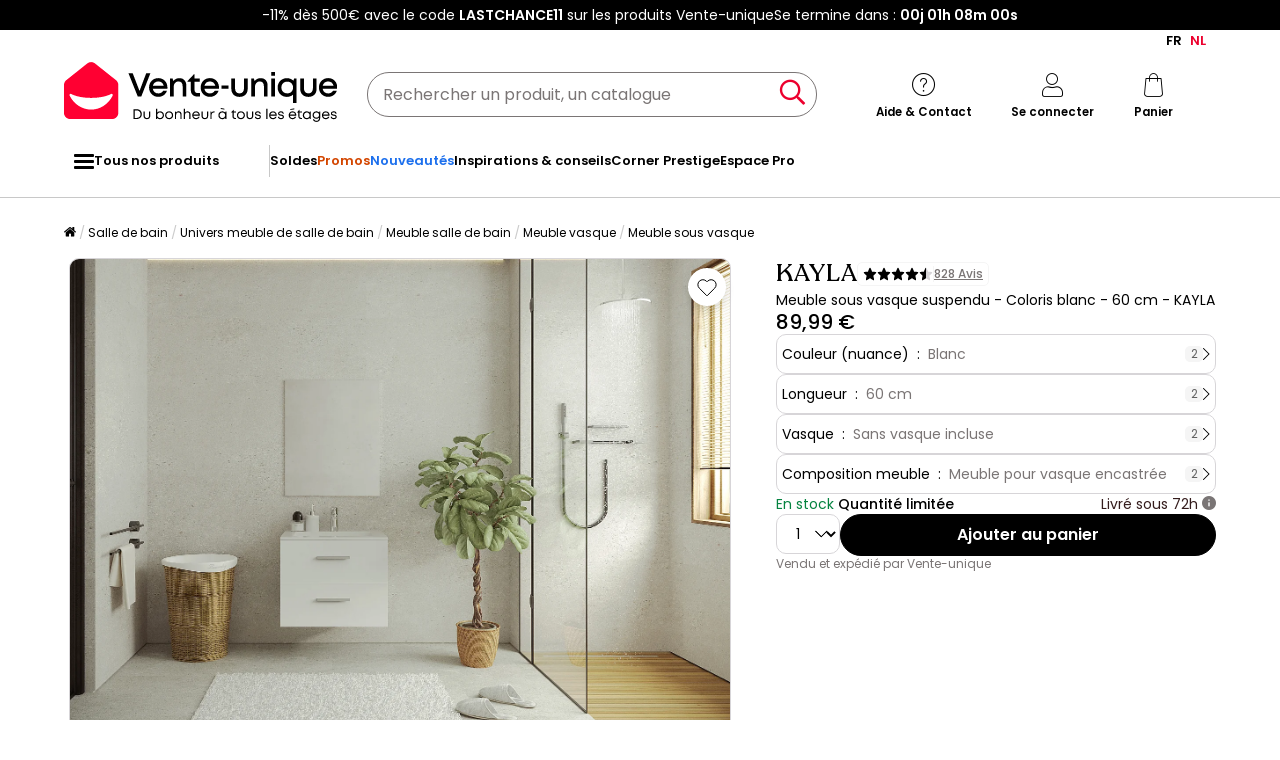

--- FILE ---
content_type: text/html; charset=utf-8
request_url: https://www.google.com/recaptcha/api2/anchor?ar=1&k=6LeKhU4pAAAAADKrUjV2u5pRv2dbHidBEDMej4b2&co=aHR0cHM6Ly9mci52ZW50ZS11bmlxdWUuYmU6NDQz&hl=en&v=PoyoqOPhxBO7pBk68S4YbpHZ&size=invisible&anchor-ms=20000&execute-ms=30000&cb=teg11uo5u6id
body_size: 48624
content:
<!DOCTYPE HTML><html dir="ltr" lang="en"><head><meta http-equiv="Content-Type" content="text/html; charset=UTF-8">
<meta http-equiv="X-UA-Compatible" content="IE=edge">
<title>reCAPTCHA</title>
<style type="text/css">
/* cyrillic-ext */
@font-face {
  font-family: 'Roboto';
  font-style: normal;
  font-weight: 400;
  font-stretch: 100%;
  src: url(//fonts.gstatic.com/s/roboto/v48/KFO7CnqEu92Fr1ME7kSn66aGLdTylUAMa3GUBHMdazTgWw.woff2) format('woff2');
  unicode-range: U+0460-052F, U+1C80-1C8A, U+20B4, U+2DE0-2DFF, U+A640-A69F, U+FE2E-FE2F;
}
/* cyrillic */
@font-face {
  font-family: 'Roboto';
  font-style: normal;
  font-weight: 400;
  font-stretch: 100%;
  src: url(//fonts.gstatic.com/s/roboto/v48/KFO7CnqEu92Fr1ME7kSn66aGLdTylUAMa3iUBHMdazTgWw.woff2) format('woff2');
  unicode-range: U+0301, U+0400-045F, U+0490-0491, U+04B0-04B1, U+2116;
}
/* greek-ext */
@font-face {
  font-family: 'Roboto';
  font-style: normal;
  font-weight: 400;
  font-stretch: 100%;
  src: url(//fonts.gstatic.com/s/roboto/v48/KFO7CnqEu92Fr1ME7kSn66aGLdTylUAMa3CUBHMdazTgWw.woff2) format('woff2');
  unicode-range: U+1F00-1FFF;
}
/* greek */
@font-face {
  font-family: 'Roboto';
  font-style: normal;
  font-weight: 400;
  font-stretch: 100%;
  src: url(//fonts.gstatic.com/s/roboto/v48/KFO7CnqEu92Fr1ME7kSn66aGLdTylUAMa3-UBHMdazTgWw.woff2) format('woff2');
  unicode-range: U+0370-0377, U+037A-037F, U+0384-038A, U+038C, U+038E-03A1, U+03A3-03FF;
}
/* math */
@font-face {
  font-family: 'Roboto';
  font-style: normal;
  font-weight: 400;
  font-stretch: 100%;
  src: url(//fonts.gstatic.com/s/roboto/v48/KFO7CnqEu92Fr1ME7kSn66aGLdTylUAMawCUBHMdazTgWw.woff2) format('woff2');
  unicode-range: U+0302-0303, U+0305, U+0307-0308, U+0310, U+0312, U+0315, U+031A, U+0326-0327, U+032C, U+032F-0330, U+0332-0333, U+0338, U+033A, U+0346, U+034D, U+0391-03A1, U+03A3-03A9, U+03B1-03C9, U+03D1, U+03D5-03D6, U+03F0-03F1, U+03F4-03F5, U+2016-2017, U+2034-2038, U+203C, U+2040, U+2043, U+2047, U+2050, U+2057, U+205F, U+2070-2071, U+2074-208E, U+2090-209C, U+20D0-20DC, U+20E1, U+20E5-20EF, U+2100-2112, U+2114-2115, U+2117-2121, U+2123-214F, U+2190, U+2192, U+2194-21AE, U+21B0-21E5, U+21F1-21F2, U+21F4-2211, U+2213-2214, U+2216-22FF, U+2308-230B, U+2310, U+2319, U+231C-2321, U+2336-237A, U+237C, U+2395, U+239B-23B7, U+23D0, U+23DC-23E1, U+2474-2475, U+25AF, U+25B3, U+25B7, U+25BD, U+25C1, U+25CA, U+25CC, U+25FB, U+266D-266F, U+27C0-27FF, U+2900-2AFF, U+2B0E-2B11, U+2B30-2B4C, U+2BFE, U+3030, U+FF5B, U+FF5D, U+1D400-1D7FF, U+1EE00-1EEFF;
}
/* symbols */
@font-face {
  font-family: 'Roboto';
  font-style: normal;
  font-weight: 400;
  font-stretch: 100%;
  src: url(//fonts.gstatic.com/s/roboto/v48/KFO7CnqEu92Fr1ME7kSn66aGLdTylUAMaxKUBHMdazTgWw.woff2) format('woff2');
  unicode-range: U+0001-000C, U+000E-001F, U+007F-009F, U+20DD-20E0, U+20E2-20E4, U+2150-218F, U+2190, U+2192, U+2194-2199, U+21AF, U+21E6-21F0, U+21F3, U+2218-2219, U+2299, U+22C4-22C6, U+2300-243F, U+2440-244A, U+2460-24FF, U+25A0-27BF, U+2800-28FF, U+2921-2922, U+2981, U+29BF, U+29EB, U+2B00-2BFF, U+4DC0-4DFF, U+FFF9-FFFB, U+10140-1018E, U+10190-1019C, U+101A0, U+101D0-101FD, U+102E0-102FB, U+10E60-10E7E, U+1D2C0-1D2D3, U+1D2E0-1D37F, U+1F000-1F0FF, U+1F100-1F1AD, U+1F1E6-1F1FF, U+1F30D-1F30F, U+1F315, U+1F31C, U+1F31E, U+1F320-1F32C, U+1F336, U+1F378, U+1F37D, U+1F382, U+1F393-1F39F, U+1F3A7-1F3A8, U+1F3AC-1F3AF, U+1F3C2, U+1F3C4-1F3C6, U+1F3CA-1F3CE, U+1F3D4-1F3E0, U+1F3ED, U+1F3F1-1F3F3, U+1F3F5-1F3F7, U+1F408, U+1F415, U+1F41F, U+1F426, U+1F43F, U+1F441-1F442, U+1F444, U+1F446-1F449, U+1F44C-1F44E, U+1F453, U+1F46A, U+1F47D, U+1F4A3, U+1F4B0, U+1F4B3, U+1F4B9, U+1F4BB, U+1F4BF, U+1F4C8-1F4CB, U+1F4D6, U+1F4DA, U+1F4DF, U+1F4E3-1F4E6, U+1F4EA-1F4ED, U+1F4F7, U+1F4F9-1F4FB, U+1F4FD-1F4FE, U+1F503, U+1F507-1F50B, U+1F50D, U+1F512-1F513, U+1F53E-1F54A, U+1F54F-1F5FA, U+1F610, U+1F650-1F67F, U+1F687, U+1F68D, U+1F691, U+1F694, U+1F698, U+1F6AD, U+1F6B2, U+1F6B9-1F6BA, U+1F6BC, U+1F6C6-1F6CF, U+1F6D3-1F6D7, U+1F6E0-1F6EA, U+1F6F0-1F6F3, U+1F6F7-1F6FC, U+1F700-1F7FF, U+1F800-1F80B, U+1F810-1F847, U+1F850-1F859, U+1F860-1F887, U+1F890-1F8AD, U+1F8B0-1F8BB, U+1F8C0-1F8C1, U+1F900-1F90B, U+1F93B, U+1F946, U+1F984, U+1F996, U+1F9E9, U+1FA00-1FA6F, U+1FA70-1FA7C, U+1FA80-1FA89, U+1FA8F-1FAC6, U+1FACE-1FADC, U+1FADF-1FAE9, U+1FAF0-1FAF8, U+1FB00-1FBFF;
}
/* vietnamese */
@font-face {
  font-family: 'Roboto';
  font-style: normal;
  font-weight: 400;
  font-stretch: 100%;
  src: url(//fonts.gstatic.com/s/roboto/v48/KFO7CnqEu92Fr1ME7kSn66aGLdTylUAMa3OUBHMdazTgWw.woff2) format('woff2');
  unicode-range: U+0102-0103, U+0110-0111, U+0128-0129, U+0168-0169, U+01A0-01A1, U+01AF-01B0, U+0300-0301, U+0303-0304, U+0308-0309, U+0323, U+0329, U+1EA0-1EF9, U+20AB;
}
/* latin-ext */
@font-face {
  font-family: 'Roboto';
  font-style: normal;
  font-weight: 400;
  font-stretch: 100%;
  src: url(//fonts.gstatic.com/s/roboto/v48/KFO7CnqEu92Fr1ME7kSn66aGLdTylUAMa3KUBHMdazTgWw.woff2) format('woff2');
  unicode-range: U+0100-02BA, U+02BD-02C5, U+02C7-02CC, U+02CE-02D7, U+02DD-02FF, U+0304, U+0308, U+0329, U+1D00-1DBF, U+1E00-1E9F, U+1EF2-1EFF, U+2020, U+20A0-20AB, U+20AD-20C0, U+2113, U+2C60-2C7F, U+A720-A7FF;
}
/* latin */
@font-face {
  font-family: 'Roboto';
  font-style: normal;
  font-weight: 400;
  font-stretch: 100%;
  src: url(//fonts.gstatic.com/s/roboto/v48/KFO7CnqEu92Fr1ME7kSn66aGLdTylUAMa3yUBHMdazQ.woff2) format('woff2');
  unicode-range: U+0000-00FF, U+0131, U+0152-0153, U+02BB-02BC, U+02C6, U+02DA, U+02DC, U+0304, U+0308, U+0329, U+2000-206F, U+20AC, U+2122, U+2191, U+2193, U+2212, U+2215, U+FEFF, U+FFFD;
}
/* cyrillic-ext */
@font-face {
  font-family: 'Roboto';
  font-style: normal;
  font-weight: 500;
  font-stretch: 100%;
  src: url(//fonts.gstatic.com/s/roboto/v48/KFO7CnqEu92Fr1ME7kSn66aGLdTylUAMa3GUBHMdazTgWw.woff2) format('woff2');
  unicode-range: U+0460-052F, U+1C80-1C8A, U+20B4, U+2DE0-2DFF, U+A640-A69F, U+FE2E-FE2F;
}
/* cyrillic */
@font-face {
  font-family: 'Roboto';
  font-style: normal;
  font-weight: 500;
  font-stretch: 100%;
  src: url(//fonts.gstatic.com/s/roboto/v48/KFO7CnqEu92Fr1ME7kSn66aGLdTylUAMa3iUBHMdazTgWw.woff2) format('woff2');
  unicode-range: U+0301, U+0400-045F, U+0490-0491, U+04B0-04B1, U+2116;
}
/* greek-ext */
@font-face {
  font-family: 'Roboto';
  font-style: normal;
  font-weight: 500;
  font-stretch: 100%;
  src: url(//fonts.gstatic.com/s/roboto/v48/KFO7CnqEu92Fr1ME7kSn66aGLdTylUAMa3CUBHMdazTgWw.woff2) format('woff2');
  unicode-range: U+1F00-1FFF;
}
/* greek */
@font-face {
  font-family: 'Roboto';
  font-style: normal;
  font-weight: 500;
  font-stretch: 100%;
  src: url(//fonts.gstatic.com/s/roboto/v48/KFO7CnqEu92Fr1ME7kSn66aGLdTylUAMa3-UBHMdazTgWw.woff2) format('woff2');
  unicode-range: U+0370-0377, U+037A-037F, U+0384-038A, U+038C, U+038E-03A1, U+03A3-03FF;
}
/* math */
@font-face {
  font-family: 'Roboto';
  font-style: normal;
  font-weight: 500;
  font-stretch: 100%;
  src: url(//fonts.gstatic.com/s/roboto/v48/KFO7CnqEu92Fr1ME7kSn66aGLdTylUAMawCUBHMdazTgWw.woff2) format('woff2');
  unicode-range: U+0302-0303, U+0305, U+0307-0308, U+0310, U+0312, U+0315, U+031A, U+0326-0327, U+032C, U+032F-0330, U+0332-0333, U+0338, U+033A, U+0346, U+034D, U+0391-03A1, U+03A3-03A9, U+03B1-03C9, U+03D1, U+03D5-03D6, U+03F0-03F1, U+03F4-03F5, U+2016-2017, U+2034-2038, U+203C, U+2040, U+2043, U+2047, U+2050, U+2057, U+205F, U+2070-2071, U+2074-208E, U+2090-209C, U+20D0-20DC, U+20E1, U+20E5-20EF, U+2100-2112, U+2114-2115, U+2117-2121, U+2123-214F, U+2190, U+2192, U+2194-21AE, U+21B0-21E5, U+21F1-21F2, U+21F4-2211, U+2213-2214, U+2216-22FF, U+2308-230B, U+2310, U+2319, U+231C-2321, U+2336-237A, U+237C, U+2395, U+239B-23B7, U+23D0, U+23DC-23E1, U+2474-2475, U+25AF, U+25B3, U+25B7, U+25BD, U+25C1, U+25CA, U+25CC, U+25FB, U+266D-266F, U+27C0-27FF, U+2900-2AFF, U+2B0E-2B11, U+2B30-2B4C, U+2BFE, U+3030, U+FF5B, U+FF5D, U+1D400-1D7FF, U+1EE00-1EEFF;
}
/* symbols */
@font-face {
  font-family: 'Roboto';
  font-style: normal;
  font-weight: 500;
  font-stretch: 100%;
  src: url(//fonts.gstatic.com/s/roboto/v48/KFO7CnqEu92Fr1ME7kSn66aGLdTylUAMaxKUBHMdazTgWw.woff2) format('woff2');
  unicode-range: U+0001-000C, U+000E-001F, U+007F-009F, U+20DD-20E0, U+20E2-20E4, U+2150-218F, U+2190, U+2192, U+2194-2199, U+21AF, U+21E6-21F0, U+21F3, U+2218-2219, U+2299, U+22C4-22C6, U+2300-243F, U+2440-244A, U+2460-24FF, U+25A0-27BF, U+2800-28FF, U+2921-2922, U+2981, U+29BF, U+29EB, U+2B00-2BFF, U+4DC0-4DFF, U+FFF9-FFFB, U+10140-1018E, U+10190-1019C, U+101A0, U+101D0-101FD, U+102E0-102FB, U+10E60-10E7E, U+1D2C0-1D2D3, U+1D2E0-1D37F, U+1F000-1F0FF, U+1F100-1F1AD, U+1F1E6-1F1FF, U+1F30D-1F30F, U+1F315, U+1F31C, U+1F31E, U+1F320-1F32C, U+1F336, U+1F378, U+1F37D, U+1F382, U+1F393-1F39F, U+1F3A7-1F3A8, U+1F3AC-1F3AF, U+1F3C2, U+1F3C4-1F3C6, U+1F3CA-1F3CE, U+1F3D4-1F3E0, U+1F3ED, U+1F3F1-1F3F3, U+1F3F5-1F3F7, U+1F408, U+1F415, U+1F41F, U+1F426, U+1F43F, U+1F441-1F442, U+1F444, U+1F446-1F449, U+1F44C-1F44E, U+1F453, U+1F46A, U+1F47D, U+1F4A3, U+1F4B0, U+1F4B3, U+1F4B9, U+1F4BB, U+1F4BF, U+1F4C8-1F4CB, U+1F4D6, U+1F4DA, U+1F4DF, U+1F4E3-1F4E6, U+1F4EA-1F4ED, U+1F4F7, U+1F4F9-1F4FB, U+1F4FD-1F4FE, U+1F503, U+1F507-1F50B, U+1F50D, U+1F512-1F513, U+1F53E-1F54A, U+1F54F-1F5FA, U+1F610, U+1F650-1F67F, U+1F687, U+1F68D, U+1F691, U+1F694, U+1F698, U+1F6AD, U+1F6B2, U+1F6B9-1F6BA, U+1F6BC, U+1F6C6-1F6CF, U+1F6D3-1F6D7, U+1F6E0-1F6EA, U+1F6F0-1F6F3, U+1F6F7-1F6FC, U+1F700-1F7FF, U+1F800-1F80B, U+1F810-1F847, U+1F850-1F859, U+1F860-1F887, U+1F890-1F8AD, U+1F8B0-1F8BB, U+1F8C0-1F8C1, U+1F900-1F90B, U+1F93B, U+1F946, U+1F984, U+1F996, U+1F9E9, U+1FA00-1FA6F, U+1FA70-1FA7C, U+1FA80-1FA89, U+1FA8F-1FAC6, U+1FACE-1FADC, U+1FADF-1FAE9, U+1FAF0-1FAF8, U+1FB00-1FBFF;
}
/* vietnamese */
@font-face {
  font-family: 'Roboto';
  font-style: normal;
  font-weight: 500;
  font-stretch: 100%;
  src: url(//fonts.gstatic.com/s/roboto/v48/KFO7CnqEu92Fr1ME7kSn66aGLdTylUAMa3OUBHMdazTgWw.woff2) format('woff2');
  unicode-range: U+0102-0103, U+0110-0111, U+0128-0129, U+0168-0169, U+01A0-01A1, U+01AF-01B0, U+0300-0301, U+0303-0304, U+0308-0309, U+0323, U+0329, U+1EA0-1EF9, U+20AB;
}
/* latin-ext */
@font-face {
  font-family: 'Roboto';
  font-style: normal;
  font-weight: 500;
  font-stretch: 100%;
  src: url(//fonts.gstatic.com/s/roboto/v48/KFO7CnqEu92Fr1ME7kSn66aGLdTylUAMa3KUBHMdazTgWw.woff2) format('woff2');
  unicode-range: U+0100-02BA, U+02BD-02C5, U+02C7-02CC, U+02CE-02D7, U+02DD-02FF, U+0304, U+0308, U+0329, U+1D00-1DBF, U+1E00-1E9F, U+1EF2-1EFF, U+2020, U+20A0-20AB, U+20AD-20C0, U+2113, U+2C60-2C7F, U+A720-A7FF;
}
/* latin */
@font-face {
  font-family: 'Roboto';
  font-style: normal;
  font-weight: 500;
  font-stretch: 100%;
  src: url(//fonts.gstatic.com/s/roboto/v48/KFO7CnqEu92Fr1ME7kSn66aGLdTylUAMa3yUBHMdazQ.woff2) format('woff2');
  unicode-range: U+0000-00FF, U+0131, U+0152-0153, U+02BB-02BC, U+02C6, U+02DA, U+02DC, U+0304, U+0308, U+0329, U+2000-206F, U+20AC, U+2122, U+2191, U+2193, U+2212, U+2215, U+FEFF, U+FFFD;
}
/* cyrillic-ext */
@font-face {
  font-family: 'Roboto';
  font-style: normal;
  font-weight: 900;
  font-stretch: 100%;
  src: url(//fonts.gstatic.com/s/roboto/v48/KFO7CnqEu92Fr1ME7kSn66aGLdTylUAMa3GUBHMdazTgWw.woff2) format('woff2');
  unicode-range: U+0460-052F, U+1C80-1C8A, U+20B4, U+2DE0-2DFF, U+A640-A69F, U+FE2E-FE2F;
}
/* cyrillic */
@font-face {
  font-family: 'Roboto';
  font-style: normal;
  font-weight: 900;
  font-stretch: 100%;
  src: url(//fonts.gstatic.com/s/roboto/v48/KFO7CnqEu92Fr1ME7kSn66aGLdTylUAMa3iUBHMdazTgWw.woff2) format('woff2');
  unicode-range: U+0301, U+0400-045F, U+0490-0491, U+04B0-04B1, U+2116;
}
/* greek-ext */
@font-face {
  font-family: 'Roboto';
  font-style: normal;
  font-weight: 900;
  font-stretch: 100%;
  src: url(//fonts.gstatic.com/s/roboto/v48/KFO7CnqEu92Fr1ME7kSn66aGLdTylUAMa3CUBHMdazTgWw.woff2) format('woff2');
  unicode-range: U+1F00-1FFF;
}
/* greek */
@font-face {
  font-family: 'Roboto';
  font-style: normal;
  font-weight: 900;
  font-stretch: 100%;
  src: url(//fonts.gstatic.com/s/roboto/v48/KFO7CnqEu92Fr1ME7kSn66aGLdTylUAMa3-UBHMdazTgWw.woff2) format('woff2');
  unicode-range: U+0370-0377, U+037A-037F, U+0384-038A, U+038C, U+038E-03A1, U+03A3-03FF;
}
/* math */
@font-face {
  font-family: 'Roboto';
  font-style: normal;
  font-weight: 900;
  font-stretch: 100%;
  src: url(//fonts.gstatic.com/s/roboto/v48/KFO7CnqEu92Fr1ME7kSn66aGLdTylUAMawCUBHMdazTgWw.woff2) format('woff2');
  unicode-range: U+0302-0303, U+0305, U+0307-0308, U+0310, U+0312, U+0315, U+031A, U+0326-0327, U+032C, U+032F-0330, U+0332-0333, U+0338, U+033A, U+0346, U+034D, U+0391-03A1, U+03A3-03A9, U+03B1-03C9, U+03D1, U+03D5-03D6, U+03F0-03F1, U+03F4-03F5, U+2016-2017, U+2034-2038, U+203C, U+2040, U+2043, U+2047, U+2050, U+2057, U+205F, U+2070-2071, U+2074-208E, U+2090-209C, U+20D0-20DC, U+20E1, U+20E5-20EF, U+2100-2112, U+2114-2115, U+2117-2121, U+2123-214F, U+2190, U+2192, U+2194-21AE, U+21B0-21E5, U+21F1-21F2, U+21F4-2211, U+2213-2214, U+2216-22FF, U+2308-230B, U+2310, U+2319, U+231C-2321, U+2336-237A, U+237C, U+2395, U+239B-23B7, U+23D0, U+23DC-23E1, U+2474-2475, U+25AF, U+25B3, U+25B7, U+25BD, U+25C1, U+25CA, U+25CC, U+25FB, U+266D-266F, U+27C0-27FF, U+2900-2AFF, U+2B0E-2B11, U+2B30-2B4C, U+2BFE, U+3030, U+FF5B, U+FF5D, U+1D400-1D7FF, U+1EE00-1EEFF;
}
/* symbols */
@font-face {
  font-family: 'Roboto';
  font-style: normal;
  font-weight: 900;
  font-stretch: 100%;
  src: url(//fonts.gstatic.com/s/roboto/v48/KFO7CnqEu92Fr1ME7kSn66aGLdTylUAMaxKUBHMdazTgWw.woff2) format('woff2');
  unicode-range: U+0001-000C, U+000E-001F, U+007F-009F, U+20DD-20E0, U+20E2-20E4, U+2150-218F, U+2190, U+2192, U+2194-2199, U+21AF, U+21E6-21F0, U+21F3, U+2218-2219, U+2299, U+22C4-22C6, U+2300-243F, U+2440-244A, U+2460-24FF, U+25A0-27BF, U+2800-28FF, U+2921-2922, U+2981, U+29BF, U+29EB, U+2B00-2BFF, U+4DC0-4DFF, U+FFF9-FFFB, U+10140-1018E, U+10190-1019C, U+101A0, U+101D0-101FD, U+102E0-102FB, U+10E60-10E7E, U+1D2C0-1D2D3, U+1D2E0-1D37F, U+1F000-1F0FF, U+1F100-1F1AD, U+1F1E6-1F1FF, U+1F30D-1F30F, U+1F315, U+1F31C, U+1F31E, U+1F320-1F32C, U+1F336, U+1F378, U+1F37D, U+1F382, U+1F393-1F39F, U+1F3A7-1F3A8, U+1F3AC-1F3AF, U+1F3C2, U+1F3C4-1F3C6, U+1F3CA-1F3CE, U+1F3D4-1F3E0, U+1F3ED, U+1F3F1-1F3F3, U+1F3F5-1F3F7, U+1F408, U+1F415, U+1F41F, U+1F426, U+1F43F, U+1F441-1F442, U+1F444, U+1F446-1F449, U+1F44C-1F44E, U+1F453, U+1F46A, U+1F47D, U+1F4A3, U+1F4B0, U+1F4B3, U+1F4B9, U+1F4BB, U+1F4BF, U+1F4C8-1F4CB, U+1F4D6, U+1F4DA, U+1F4DF, U+1F4E3-1F4E6, U+1F4EA-1F4ED, U+1F4F7, U+1F4F9-1F4FB, U+1F4FD-1F4FE, U+1F503, U+1F507-1F50B, U+1F50D, U+1F512-1F513, U+1F53E-1F54A, U+1F54F-1F5FA, U+1F610, U+1F650-1F67F, U+1F687, U+1F68D, U+1F691, U+1F694, U+1F698, U+1F6AD, U+1F6B2, U+1F6B9-1F6BA, U+1F6BC, U+1F6C6-1F6CF, U+1F6D3-1F6D7, U+1F6E0-1F6EA, U+1F6F0-1F6F3, U+1F6F7-1F6FC, U+1F700-1F7FF, U+1F800-1F80B, U+1F810-1F847, U+1F850-1F859, U+1F860-1F887, U+1F890-1F8AD, U+1F8B0-1F8BB, U+1F8C0-1F8C1, U+1F900-1F90B, U+1F93B, U+1F946, U+1F984, U+1F996, U+1F9E9, U+1FA00-1FA6F, U+1FA70-1FA7C, U+1FA80-1FA89, U+1FA8F-1FAC6, U+1FACE-1FADC, U+1FADF-1FAE9, U+1FAF0-1FAF8, U+1FB00-1FBFF;
}
/* vietnamese */
@font-face {
  font-family: 'Roboto';
  font-style: normal;
  font-weight: 900;
  font-stretch: 100%;
  src: url(//fonts.gstatic.com/s/roboto/v48/KFO7CnqEu92Fr1ME7kSn66aGLdTylUAMa3OUBHMdazTgWw.woff2) format('woff2');
  unicode-range: U+0102-0103, U+0110-0111, U+0128-0129, U+0168-0169, U+01A0-01A1, U+01AF-01B0, U+0300-0301, U+0303-0304, U+0308-0309, U+0323, U+0329, U+1EA0-1EF9, U+20AB;
}
/* latin-ext */
@font-face {
  font-family: 'Roboto';
  font-style: normal;
  font-weight: 900;
  font-stretch: 100%;
  src: url(//fonts.gstatic.com/s/roboto/v48/KFO7CnqEu92Fr1ME7kSn66aGLdTylUAMa3KUBHMdazTgWw.woff2) format('woff2');
  unicode-range: U+0100-02BA, U+02BD-02C5, U+02C7-02CC, U+02CE-02D7, U+02DD-02FF, U+0304, U+0308, U+0329, U+1D00-1DBF, U+1E00-1E9F, U+1EF2-1EFF, U+2020, U+20A0-20AB, U+20AD-20C0, U+2113, U+2C60-2C7F, U+A720-A7FF;
}
/* latin */
@font-face {
  font-family: 'Roboto';
  font-style: normal;
  font-weight: 900;
  font-stretch: 100%;
  src: url(//fonts.gstatic.com/s/roboto/v48/KFO7CnqEu92Fr1ME7kSn66aGLdTylUAMa3yUBHMdazQ.woff2) format('woff2');
  unicode-range: U+0000-00FF, U+0131, U+0152-0153, U+02BB-02BC, U+02C6, U+02DA, U+02DC, U+0304, U+0308, U+0329, U+2000-206F, U+20AC, U+2122, U+2191, U+2193, U+2212, U+2215, U+FEFF, U+FFFD;
}

</style>
<link rel="stylesheet" type="text/css" href="https://www.gstatic.com/recaptcha/releases/PoyoqOPhxBO7pBk68S4YbpHZ/styles__ltr.css">
<script nonce="33F6kOU2TXun3uGGKrRXeg" type="text/javascript">window['__recaptcha_api'] = 'https://www.google.com/recaptcha/api2/';</script>
<script type="text/javascript" src="https://www.gstatic.com/recaptcha/releases/PoyoqOPhxBO7pBk68S4YbpHZ/recaptcha__en.js" nonce="33F6kOU2TXun3uGGKrRXeg">
      
    </script></head>
<body><div id="rc-anchor-alert" class="rc-anchor-alert"></div>
<input type="hidden" id="recaptcha-token" value="[base64]">
<script type="text/javascript" nonce="33F6kOU2TXun3uGGKrRXeg">
      recaptcha.anchor.Main.init("[\x22ainput\x22,[\x22bgdata\x22,\x22\x22,\[base64]/[base64]/[base64]/[base64]/[base64]/UltsKytdPUU6KEU8MjA0OD9SW2wrK109RT4+NnwxOTI6KChFJjY0NTEyKT09NTUyOTYmJk0rMTxjLmxlbmd0aCYmKGMuY2hhckNvZGVBdChNKzEpJjY0NTEyKT09NTYzMjA/[base64]/[base64]/[base64]/[base64]/[base64]/[base64]/[base64]\x22,\[base64]\\u003d\x22,\[base64]/wpZzwqxjZ21BwokrNsOmM8OFwrs9w5jClcOKw6wDOyvCj8Onw4vCtA7DmcKdB8Obw47DjcOuw4TDqcKTw67DjhIxO0kZO8OvYQ7DpDDCnmEgQlAcaMOCw5XDm8KpY8K+w7sxE8KVPsKzwqAjwrE1fMKBw6Eewp7CrGssQXM4wpXCrXzDiMKQJXjCnsK+wqE5wrTCqR/[base64]/Du8O3ekfCsSsGwrxcw64XQsOkUiEfw6DCscK8C8KPw5VNw7R3bzk/fCrDo1MqGsOmVQ/DhsOHW8KdSVgkLcOcAMO9w4fDmD3DkMOQwqYlw7FVPEpVw5fCsCQ5V8OLwr0BwqbCkcKUNUsvw4jDgiJ9wr/DtyJqL0LCp2/[base64]/w6Mdw4ZpwqcPw7PDhmvDiMKdw4MNYsKDKWjClgEzwpvDkMOUUk9LYcO2QcKfaUbDj8KmKQRuw5EXFsKlYcKBEmxND8O6w4XDqFFZwqQnw7TCp1HCkxPCpxoOSV7Cq8O8wo/DtMOJcG3ChsO5bycfJlY5w7/CmsKuSsKBDGzClsOsMVBsch8twrw6cMKIwrHCscO+wrxNQ8OgDkU+wqzCq3VzT8KzwoHCrnF+Shhaw5nDvsObAMKyw7zCkgt4G8KHS0LDpX3CpGwvw4UPOcOXcsO4w5fCjiLChHVGTMOPwoJMRsOEw4vDucK/wothBU0vwo3CgMOZQl9cYAfCoyxQc8OMecKoNl5Sw77DpxjDpcKQRcOdbMKPDcKGYcK6EcOFwoVLwpw4KDTDnwZIMF7DizrCpBA5wrkGOX9GcwMoDQLCi8KVRMO/IsObw6LConHCpw3DmsO8wqvDv2xUw4zCicOPw5sDecOfOcOYwpHCiATCmDjDrAdZT8KDVnnDnwh/NcK6w50Nw7d0ZcK5cD56w4vCrw1dV1M2w7XDsMK1HWrCsMOfwo7DvsODw40aBHxowrXCicKyw7N1DcK0w4jDh8K0MsKjw5nCn8KjwqfCmRYAFsKbw4V9w5ZWYcKuwq3Cr8OTKTPCmsOKDRXCgcKsMT/ChsK+wrDClVbDvgfCiMOkwo1Iw4fCrcO6JUnDqDfCu17DksKqwrrCl0zCsWsIw5BhAcOIXsOjwrjDqDrDpi7DpDvDlTRHBVVSwqQZwpzCuAQxXcOaMMOaw4kTbjQNwrhFd3vDniDDu8OMw6zDqsKSwrMpwoB1w5AOc8OGwq0Zwp/DssKawoNfw7TCucOGU8O5d8O4H8OhMDsPwqIGw51TYcOewpkOfwXDj8KFZsONfDLCn8K/wrfClxDDrsK9w6Afw4kyw4clwoHCjg44IMK8ekdgCMKPw79zFx8iwp7DgTfCtD9ow6zDqxTDu0LChxBAw6wjw7/Du2NMdXnDqkDDgsK/w7E4wqA2O8KVwpfDqnXDl8KOwphzw47CkMOWw7LCsH3DtsKJw6BHUMOUNnDCtsOBwp8kX0V3wptZFsOow53CgyfDgcKPwoDDiyvDp8OhdVfDh1bClgfDqDxMNsK/d8KRS8KuasK1w7NGbsKaYmFuwqBSFcK9w7bDoT85NWBUXF8Rw6rDsMKfw60YTsOFBhcsdRRWbMKTCHFkBBRvLzJxwqQ+Z8O3w4ETwovCnsO7wplWYAtgPsKjw6Z1wojDpMOAe8OQe8Knw5/[base64]/H8KLGyXDrMOkCAvCicOuUGzCosKzSUvDmcKqHSnClAfDoTzCrzvDk1fDnGJzwqLClcOwQMKkw7sgwpNVwrjCpMKpOWdZCykIw4DDk8KEw4pfwrjCn0XDgzoNHWzCvMKxZh/[base64]/CuMKywpckOsKKf8KowpfDksK2w7Nkw5DDtjHDtsKpwod9XxV7PRBUw5fCqMKGTsO2V8KpJxDCriLCpMKmw7kLw5EkP8OrSTdKw6nCrMKJUWxIVQ/Cj8KZOFPDmmhtXsO5WMKpIho+wqLDs8Opwo/DiA8tW8O4w4LCoMKTw74Nw4g3w4xwwrjCkcO3W8OsMsOow78PwpkDAMK1DHMew4vCqRsxw7/CjD5Dw6zDqEzCmQ4yw5jChcOXwrh/MwPDu8OkwqEsc8OzR8K6w5ItIsOZdmpyb2/DhcONRMO4EMOyNDV1esONE8ODbmRlOC3DjcOmw7xRR8OLblMUNEJew77CscOPdmDDgQvDmCzDuCnDosOywo8eacKKwoTDjjPCjcOKEwnDvElAcQAJasKid8KgeD7Dom1+w4oZFwzDnsK1w5rDksK/fAkuw7/[base64]/wqfDpMKEwpx9SsKdcHNUw47ChMOJwrHChlAHHRkEHcKyeVnCjMKSRATDksK6w4/CpsK8w5rDscKFSMO0w4jDn8Okb8K9WcKOwo0+D1fCp1BIVcK9w7zDrsKDX8KAecKmw78iLEfCpFLDsjdABicgaDhdEl8Hwo1Hw7MswoPCr8KgC8KXw5jDrEd2Nlsed8KXWAnDpcKmw4rDu8K/RGbChsOUI3/DhsKkLHDDsR5lwp/Dr1UQwqvDqRpBIDHDq8KrczAtdTVbwoHDjWh2JhQlwrd3PsO9wpErWsOwwp42wp97bcOBwrbCoVsUwpjDpFjCucOvcETDq8K5ecOoQsKdwpnDkcK3KGUSw5vDigl5McKTwr4VTArDjCgpw6pjF15Ew57CuUtFw7TDssKbf8OywqvCki3Cvlp4w6/ClxJxcjpbIl7DjB5MCMOTZzTDl8Olwql3bDZcwoIGwqISVlXCtcO7CHhIDzUcwozDq8KsETLDsVzDu3hFZ8OITcOswpcbwojCocO1w5/Ct8Oaw6k2MsOwwplpM8Kfw4nCkUHChsO+wr3CgXJmw7fCjVLClQvCmMO6UwzDgEpGw4vCqAoQw4HDk8Orw7bDvTfDosO8w5NQwobDqwrCoMKdDyMgw5fDoAvDrcKmV8KmS8OJLT7Cm1VtdsKnJcOJKAPCnMOPw45rDErDsFkIfsKYw6rDnMKWEcO6MsOHPcKqw5jCmE/DuU7DmMKucsK+wp97wp7DvCZlcVbDjBXCpHJoVEhrw5jDhUfCksOSISbDg8KmYcKYYcKHbnzCksKJwrvDucKYMBbCi37DkCsRw4/ChcK+w4fClsKdwpR0ZSTChsK5wqpZJsOOwqXDoRLDp8OAwrTDiklXd8O+w5IOC8O9w5PCu2ZoS1nCpkVjw5vDpMOHwo8YZGnDiQl8w5nDoHstAFDDnTlpSsKywoNOJ8OjRzdYw77CssKPw53DjcO5w7nDuHnCjcOPwq/DjhbDqsOnw6HCpsKzw7NgOhLDqsKrw5PDr8OpLEw6KkjDv8OTw5QWW8Kxf8Oyw5RtYsKFw7N8wofCjcOVw7rDrcKxwrPCi13DnQPCqAPDmsKjcsOKMsOOW8Kuw4vDgcOvc33CrEY0wrU0wq1Dw7/CjsKYwql8wqXCrnEzRnklwqUIw4DDriHCmm8gwqPClB5aE3DDqFJJwqzCuhDDmsO0QX49BsO1w7TCnMKyw7weAMKLw6nClGrDpSvDvXwcw7hjYk8kw4Bbwq0Ew58eLcKxdB3Dh8O0cjTDpDfCnS/[base64]/UmLDt8O1wqXCosO/wqPCuMKTVcOiEHXDqcKNAcKFwoYVbD/DtcKzwrB/ecOvwp/[base64]/DoMK8Z8O+wrU1ei7Do25xwr/[base64]/[base64]/PTklbybDvgI/w6Uxw7HDkmohw5I3w7s1WU/[base64]/wpJPw6/Du8KwRMKaw77DvBFgXnnDhMKiw7vCsg7ChcO+ZcOmCMOZRxTDhcOnwo7Dt8Oow4zDt8KBCDbDrj1AwqQkdsKRHsO8Vi/CnDIqWQ0KwqjCtXVdZQJ/I8KMA8KFw7sxwrJDOMK0CDDDlRnDqcKdSW/DgxBlRMKGwpjCrG3DvMKgw6JGYxzCl8Ocw5rDilwOw5rDmF/DuMOIw4/CrzrDuEnDncOUw79qEsOVAcK3w6BRRF7ChmsNacO3wq0IwqnDkCTDhkPDosOhwpbDlFfCssO/w4LDtsKWSnlXLsK1wpXCs8OPUWDDlnHChMKXWmHCrsK8UcOGwpTDr2fDtsOCw67CpSxhw78Hw6bCisOrw67CoE19I2jDkkXCuMKYAsKtYxJbKVcEbsKsw5BMwpbCqWAtw79lwoEJEBN/w7YMQhnCgEDDkxtvwpVEw77CusKPZ8KkASo/wqLClcOoBQF2woAzw61pYSrCrMOowoQnHMKkwo/DimdFN8O0wprDg2drw7liFcOJcV/CrEjDgMOKwpxFwqzCtMKGwobDosKMXH/Ck8KJwpRPa8O0w6PDtCEawqMLHSYOwqpvw4zDhMOESi4Jw4lsw7DCncKUAsKlwoh/[base64]/Ct8OUX8KawojCi1jCgsKOPh0tV8KJw4rCnmEYZQTDt1nDtztgwrzDtsK5XDbDkhkyDMObw7DDrlDDjMOXwoJDwrtnM0UrPHF+w5bCp8KvwoxaTj3DuULDi8Kxw6nCjDTDkMO5CxjDo8KPZ8K7c8K/wo7CnSrChsOKw6PCtSDCmMOhwoPDlMKEwqhJw4x0b8O7anbDnMK9wr/Cp1rCksO/w5bDrSEzHsOvw4vDkAjCmSPCocKaNmTDoDfCu8OReFPClgQwX8KowonDtRctWFzCr8KWw5QLSUsQwqfDmyHDoGldIllgw6XCuSceHVNLbVfCtk5awp/DuxbCuhrDpcKSwr7Cn00EwqRqVsORw5HCoMKGw4nDqhgAw6tBwozDgsKYBjNYwoLDlMKpwprCtzzDkcKHOUgjw71HFVI3wpzDs0xAw7x5wo8PRsKdLmkbwpAJG8OCw7hUDsKUwrHCpsO4w5UKwoPClsOrRcKLw5/DvcOnFcO3YcKLw7A9wp/DoR9FBlXCijcgGxjDjMK+wpLDhcOIwr/Cn8OBwrfCu3pIw4LDrsKXw5XDsSFNA8OEVjMJehXDmG/DixzCkMOuT8OZZEYbVcOLwppiDMKKcMOYw7QtRsKmw4fCs8O6wq5kR1gaUEotwpTDilAkHsKJfFbDqcOdRlDDuTzCmcOvw58Xw7jDkMOHwqQCbsKnw74tw43CiF7ChMKGw5c/R8KeRhfDh8OJeRxKwrh7WFzDlMORw5TDqMOWwo4kR8K9MQcRw6Mpwp4yw5/DqkxUNsK6w7TDlsO+wqLCtcKmwoHDploXworCtcOzw4x0MMK9w5Ffw5LDnXrChcOhwoPCq3wow75CwrvDoQHCt8Knwr5rdsOlwp/Dq8OjcV3CuB5Dwq/DoG9cKcOxwpUFQGbDoMKHfkLCtMO6WsK1LsOMAMKWD3TDpcODwq7ClsKSw7LDoTFfw4BWw5BDwrE7V8KiwptwJHnCpsOwSFrCpjEPJAw+axbDnsK5w4HCnsOYwpDCt3LDuQhmMx/Dm2BpMcORw5nDnsOlwrfDocOvH8OBGnTDjMK+w5Qfw5ddE8K7dsOJV8OhwpdVHxNkWsKaH8OAwq7ClGdqPW/[base64]/DhsKNwq/[base64]/wr7ClMOWwqJbLVrCviRMBD8Zw74+HMOGw7NFwosRwrXDnMKOMcOPXQvDhUrDhHjDv8OHZxk4w6jChsOzVn7DklE9wqTClsKhwqPDmG0/w6UxHHfDvsK7wopcwqNRwo81wrHCiG/Do8ORcC3DnXEXNzPDisKow4rCiMKBWGR/w5/Cs8Ktwp1/[base64]/DjQkbwrgkQChcwr5kw6QSPsKLM8OIwofCtMKew6t5wovDncOQwo7DqcKEfxXDtl7DsD45LWtgBxrCnsO1LsODWcKmVMK/KMOJR8Kvd8Ojw5vCgSQ/V8OCZzggwqXCqSfCkMKqwqnDp2/CvUs4w4IjwofCoUQEw4HCg8K4wqrDnXrDn2vDvBnCmEtFw4jCnVJMEMKsXxPDhcOpAcKdw53CoBwtccKREHvCo0XCnR8Jw451w4LCjgPDlk7DnX/CrG95Y8OEKMOYIcOHfV7Dk8Owwrttw7PDicO7wr/DrMO3w5HCoMK6wq/DosObw4AKK35eUlXCgsKbD2lUwow8w7wKwrLCnjbCvsOYf1/CrxDDnlXClEU6NQnDu1EMbjtHwpN+w7cUUwHDmcOuw7jDnMOgPRFSw6oBIsKQw6pOwqkaccO9w6jChEJnw5tJwqrDlBBBw6h1wq3DgzjDvlXCkMOswrzChcKWNsOqw7TDpXw/woQxwo19w41GZ8OHwoRrC1VXDgbDi0TCtsOKw5TCvDDDuMKWIAbDvMKVw7TCqMOnwoHCjsK/wqJiwoQ6wo1hWRJqw5kNwrYGwozDgQ/CnyBXG3Qsw4bDjm8uw7HDpMOzworDozU8LsKbw4QOw7LCqcOVZsOcaA/CkD3CiWDCnxcSw7ZGwpHDjzx/[base64]/CqMKnw4VMVcONwr3CucOKw5EGUiMKacOAw6xnwoVAIiobW0jCs8ObEkrDhsK5w5wVBmvCk8KLw7PDv2XDvwPClMKOfmjCsV4aNhXDtMOZwoTDlsKpZcO2TBxWwqg1w4LCuMOow6/[base64]/w6PCoMONwqDCqUzDrMOaFmgZemN1wqI+wrLDmQ3Ct1t/wrc8bVbDmsKhV8KyIMK8wpTDssOKwobCmBDCh2gpw6jCmcK1wodjOsKXDFHDtMOhQU3CpjpAw7MJw6A0ClDDp2tawrnCg8OwwpxswqIdwqTCqRpkR8KWw4IUwoVHw7QfdjHCgn/DtyYcw4TCh8KrwrjCnX8Lwq9dOhrCliPDisKRXsOXwp3DhxfCusOkwooPwpkAwpMzNlDCpk0QB8OXwockQFPDtMKewqxhw5R9T8OwKMKnOVRqwpJrwrpEw4INwohswpA3w7fCrcOXC8K1VcOAwqs+YcK/YMKTwoxTwp3ChsOew6TDp0PDiMKDYFUvWsKCw4zDusOPHcKPwpDDii53w6YCw74VwoDDv3rCnsO4d8OQB8KlScOvWMOcP8O3wqTCtDfDvMOKw6LCl0nCrxbCpj/CggPDncOlwqFJPsOxGMKmJsK9w6x7w4RCwoMqw6NVw4AawrprWyBkHMOHwqgZw63DsARvGD8jw4vCjWoYw4Eqw7Erwr3ClsOqw7TCsC9rw6kOJMKjHsOVQcK1QsKlR1nCvDVJcAYMwqTCpsK1T8OZMyrDhsKqQMKmwrZ1wp7CiE7CgMO+wq/[base64]/[base64]/eMOgwoIpwoM1V8KawoAMSy47JsKIPsOJw4vDq8OndcORGWzDukxTID0ScmBbwrXCj8OCTMOQAcOlwoXDoRjChCzCmwhWw79nw7vDpWMgODN9XsOWfzdEw5bCp3PCv8O0w6d+w5fCq8KXw5bCgcKww6o8wovCiE9Kw6PCpcK7w4bChsOYw5/[base64]/CoTQ/w6RWK0DDqMKLw5nCgcOIIGlMWURBwrLCpcO6FAHDnzdfw4DCnUJ6wrzDqcO9bmvClz3CqSDCogbDi8O3WsKKw6VdNcKHZcKow4dNZcO/[base64]/wpAWFsKjAUtxw73Dt8KxwqQ9wronw6hyGMOGw5vDhMO/EcONOVNkw7zCtcOWwozDlW/DvS3DlsKrdMOQMFMEw7zCq8OOw5UUImx9wq/DpV3DtMODW8K8woRzSQnDtBnCm2FBwq59HR5Dw7lSwqXDn8KRHEzCkUvCo8OdSjHChmXDhcOZwqs9wqXCt8OpE07DgGcQbQ/[base64]/w65ZOMO3HcOSwrkJw7YYB8OcwrBIRjxWIlRyw4kXJTnDuHxLwqPDvGvDgcKHZDHCncOXw5LDvMKzw4dIwqYmDAQQLHpfDcOuw48BZWdRwr1YWMOzw4/DuMOAN07Dn8K7wql1IybDry07wqlowrllPcKGwoPCnTAXTMOdw6IbwoXDvmbCucOhEcK4PcOWIlHDvj7CscOUw7bCmkoCdsOKw6zCo8O7NFPDjsOjwp0hwqrDgMOpTcKRwrvDjcK1wpfDucKQw7/[base64]/CrlzCmMK1w4FCwrg3wq7CuVXDoTcqbBMvGMK4wr7CvsOwwrIecFkFwohEPlDDlFQQdn8Aw5pDw4h+UsKrPcOVCmjCqsKIWsOFG8Koc3XDhw1gMB0qw6FcwrAuClk8GwMcw73CkcKNNcOAwpTDicOUaMKwwrbCvBo6VcOmwpExwq14SHDDjHzCksKpwpfCjsKow6/Dtl1Iw57DsmJywrplXWY2S8Koc8K6C8Oowp7Du8KOwr/CicKpHmEzw71rIsODwpHDoFAXacOjW8ORUcOawpbCicOmw53DvGJwa8K4K8O0TmtRwr/DpcOudsKERMKCS1Mww5bCgjAFLigLwpbClk/DvsO1w6/ChnvCtMOyehrCrMKHT8KNwqvClQtQRcKIcMOscMK0B8O8w7vCrkrCnsKgeXoowphHBsOSM0gTPMKfBsOXw5PCtsKXw6HCncK/CcKnezx3w7nDiMKnw7JgwrzDn3HCicOvwqXCtgrCshDDrAsaw57CsVQqw5rCoQjDnVFuwqjDnEfDr8OUWADDnsKkw7RrWcOqPCRrRcKGwrRtw4jDtMK8w4XCjU8Sf8Olw7PDnsKXwqNYwqkuWsKQKUvDpU/[base64]/CrcK7EMKyw7AIw7c4QcOYVXHCo8OWwq0dw4jCuMKSw7zDgcO/VwvCmsKCEhvCpw3Cn0jCl8KDw7Yte8ONWWZGdxpmO20Ww53Cujcdw63Ds2LDkcOXwqknw77CkVgQIQjDhkBhGVXCmj02w5AJXTLCvcOzw6vCtjJPw7lmw7DDvMOawoLCq1zCt8OJwrkYworCisO/[base64]/wosOwrXDl8Ovw70ZcgwEw7MEw7rCj8KOd8KLwoEhdMKUw45QJsOaw6NhMxXCvH/CowbCusKxVcKzw5jDojRew68tw5ctw4pYwq4fwoF+w6YBwrLCiEPDkBrCtUPCs1pow4hPW8Orw4FsCiIeGSoRwpB7wqA/w7LDjGxrMcKfbsK5AMOCw7LDgydJHsOYw7/Cs8K3w4vCl8K7w67DuWJGwpI/CADCnMKUw6JBGMKwR2A1wqslS8Kiwp/CkzsYwobCvmvDsMKAw6gLOGzDgsO7woUpRDrDqsOiWcO6bMOFw40qw5g8MjPDvsOrOsKxP8OmKD/Dql8qw7/CpcO9TFnCq0vDkRpvwqzDhyQDAsK5N8OSwrnCkkE/wpDDjXPDnWfCqT/DlnHCpjrDr8KWwo4He8KaY3XDlD7CpcKxZcO3D2XDn3LDvX3DkzTDncO4KzM2wpNLw53CvsKFw7rDlnLDu8O4w6vCiMKgXCjCpirDosOcPMOqLsOBBcKKWMKuwrHDr8OTwooYIV/CuzbCusO1TMKNwoTCj8OSGXkSX8Oiw5ZZUgciwqxhBjbCpMO4IMKdwq0UacK9w4wXw5bClsK2w4vDiMO1wpDDpcKNbGzCuCdlwo7DsQTCkVXCmsKyDcKKw6EtK8Kgw4soa8O7w7kuXnIdwotrw6nDi8O/w6PDi8OoUwswUcOtwrnChGTCksKGfcK3wqjCscOEw73Ct2nDjsOgwogaKMObA0IvO8O+C2HDsE9nasO+NsKrwp1lJcOhw53CiRdyAVkDw6UswpnDiMO3wrTCrMK8aSJLQsKWw58lwpjCkEplZMKLw4DCu8OkQSpaEMOAw5hYwo3Cs8KYIVrDqnTCgcK8w4x/[base64]/CrcKAXcKaIsKUwojCmcKTwohTNMOWKcKjO0lmbMKkQMK4IsKkw6Q1J8O9wozDhsO0ZDHDqUDDtMKqOsK9wpQAw4rDmMOkwrTCjcKqVj3Cu8OJXnbDuMKNwoPDl8KSXjHCu8KxasO+wqxpwrvCt8KGYyPCoEMlbMKzwoDCgCLDpHhnbSHDncOeQCbCjlbCoMOBMQM/PWLDvT7Ct8KefhnDqBPDg8KuVcKfw7BPw63Dm8O+wqRSw5TDly1twqHDoRLCizzDn8O6w5wiXC7CtcK8w7HCkg/DisKDDMOawps4LcOaOE7CmsKOwrTDnHjDgVlswoA8ImsceRIXwq4ywrLCmWZ8HMK/w4haccKvw6/CicOFwr3DsgBtwq0qw6xRw6JsTBjDhioQAcKNwpLDhy/DnBpkCEbCosO+J8O9w6fDmFDCgEhNw445wr3CiSvDlDvCh8O+PsOEwpUVBmbClcOwPcKCbcKwc8O3fsOWH8KXw43Cqgh2w6xfWGsnwqh3wqEDEnVgBsOJA8Okw47DhsKUFFfCvhhMfhjDrivCr3LCgsKKfcOTdXHDhw0YcMKzwq/[base64]/[base64]/Cn8OrO8KCS8K4w5o9QcOsw47DiMO7w6VjNsKRw4nDuh1nR8KMwrHClEvCksKJVHkTJ8OfLsKNw6xTAMOZwow3Aidnw59wwrcHw6XDljbDjMKlayo2w5s1w4otwr4Dw597MMKGW8KAcMKCwr0Cw6tkwr/Dslkpwrxpw5bDrinDnDkFTUthw55vbcKgwpbCgcOOw4zDi8K7w60CwqJiw7pxw5AhwpbCjkbDgcKfK8Kzf1Zie8Oywr5vWMOWEC9wWcOmPy3CihQRwoFQScKiLEHCkinCt8KZPsOhw6PDrlnDmTLDg1hgacO3w4DCqx1ARX/CgcKjGMKqw6N+w6NswqLChMKgDic8L0opL8KqVsOnKsOCEcO/Th1ODgdGwqwpGcKsTcKnbMOewpXDtcOMw5kJwr7CojQ9w4Fyw7nCpcKZIsKnEEMxw53DoAonJmRqWyEUw61BbMOMw6/Dlz7DlErCsUonNsONFMKOw6PDt8KLczjDtMK5cVDDgsOXHcOpDhExPsKNwq/DrcKzworCp3/DrcKIJcKJw6rDtsKoYsKMHcKRw4RUH0Mcw4zCvHHCusODX2bCjEzDpD8ewpnDiBVsfcKdwprCjTrCkzpuw6kpwoHCsVrCkSzDg3nDlsKwA8Kuw6p1TMKjMkrDnMKBw53DukVVYcO0wrLCuHrClHQdCsOGcinDmcOIRF3CngzDu8OjIsO8wpNXJw/CjSvCnGlNw6bDgnvDrcOwwpw3EjRRRwFFIyEDKsK7w5Yke3PDjsOIw5XDkcOTw4fDvl7Dj8Kuw4TDrcOYw68sYGTDumgkw5TDkcORCMObw5DDtyLCqD8fw7shwqd1ccOBw5LCgMOybQ5hKB7CmjJewpXCpcKnw55YRmPDhGQ+w5J/a8OZwp/Chk09w6d3esOhwolBwrwIUAtjwqM/CSknIzPCrsOrw747w7/DgVh4LMK/ZsKGwptzBRLCqSQYw5wFBMOvwqx5FUPCjMOxw4MmCVokwrbDmHgOCWApw6ZkTMKFZsOJOlBwasOELQDDrH3CuzkAECh1T8OAw57CtFFOw4R3AlcGwohVRk/CgCXCmMOyanMeRsOCA8KFwq1jwqzDvcKAQG9Bw6zDmUk0wq1TIcO/egJnNSwPd8KVw6jDu8ORwoXCksODw6lVwoVfThDDm8Kda0PCoA9PwplLbsKEwo7CvcKuw7DDqsO0w6ACwpAbw7fDuMKXB8KbwpzCsXxAUHLCqsOew4sjw4cUw4lCwo/CqmIUZjkeGUp1GcOlLcOWCMK8wqPCksORYsOPw5VHwq52w7MvLhbCtxYuZwXClDHCqMKOw7/CqFJHRsOhw7jClsKWTcOiw6jCpmxHw7/CnTAmw4NiYMKWCl/[base64]/[base64]/DlcKJXsKjaMOoBsOBwpHDkEjDrsOow7k3w6k0wp/CnB/CgARrMMOmwqfDosKTwpc7OcK7wojCqMK3ai/DmUbCqDrDv3k3WnHCncOLwq9dAUrDoVUoBHQfw5Bbw5/Cl0tXZcK7wr8mfsKhOz4Pw7J/YcKtw6tdwqgSNDkddsOzw6QdZmbCrsK0GcKXw6M7GsOOwp4QXEHDoXrCmzfDngvDg2luw7AFRcOPwr8cw780TWPCrsOSFcK8w7nDl0TDjikhwq3DrnPCo2PDoMKmwrXDsyxMIC7DmcOwwpVGwrlEV8KkEULCn8KTworDq0AEEFLChsOgw7ArAW/CgsOqwrtVw4vDrsOMc1hbRsKww6lpw6/DlcOUKcOXw7PCmsKIwpN1B0MywpTCginCmcKewq/CoMKrPsOXwpDCqi9Yw7XCgV8YwrPCvXopwq8pwqXDtmM2wqwpw7LDk8OLezzDgXjCrxfDsx06w7TDrknDgzrCskHCiMKyw4/CkF8UasO2w4vDtRUMwoLDhATCqA3Du8K3QsKrRWvCkMOrw6TDtiTDm00owpRlwpbCsMOoMsKpAcOcT8OJw6sDwq5qw54hw7M6wp/CjgrDlsO6wrLDisO+wofDh8OKwooRPBHCvyRTw45aasOQwphcCsOLPTMLwqA3wqcpwr/Ch33CnzjDpnLCp3AgZyhLGcKMJzjCm8OtwolGDsOwX8OUw5bCkTnCgsKHYcKsw4Q5wrhnPQMrw6dwwoY/F8O2YsOWdktYwoDDvMOewr/[base64]/DjsOgwqzCs3rCt1JEHzprwozCvE3DnwzDn8K5Kn/DkMO2ZgfCjsKwKS8nFisyIkl9EmTDlB9xwolrwoEKIMOicMK5wqjDiBQIHcOAWHjCrcKIw5DCg8OXw5zCgsOVw7nDsV3Du8KvDsOAwptGw6TCqVXDumfCuU4ww5FkT8ObLinCn8KNw4sWf8O6Bh/Cth8YwqTDm8Oca8O3w500BcO4w6cDf8OOw4wQIMKvBsOKZg1sworDnQDDrsO3IcK1w7HCjMKrwp8vw63CmnPCncOMw6jCmFTDmsKCwq05w4rClk1Awr1ZKELDkcKgw7zCmR0adMOOY8O2cRNiBh/DrcKlw43Cn8K0wrlVwpbDu8OxTiQUwp/[base64]/S8KsKGDDqcK6w5g4wo7CrMK/YsO9w7QcFMK0D8OKw5QJw6hdw6HCl8OBwql/w6nCqMKlwpLDg8KOAMOkw6kOEmxiTMK7akPCplrClRnDpcKYfX4BwqVFw7Utw6/CpQxZw7fCmMO2wrM/NsO8wq7Dpjoxwph0ZkfCjEAvwo1PCjNlQ2/DgwFZNWZMw45Fw4ETw7HCqcO9wrPCo0PDsBxdw5TCgH9jVxrDgMO2dD0aw7lKfw3Cv8Oaw5bDo2fDs8KDwqFyw7bDiMOiCMKuw4EIwpDDksOaacOoCcKvw7XDqgTClcOEZsKJw7dRw6ssV8OKw4IFwrUnw7nDmSPDtW/CrSNuYsO8fcKhKsOQw5QjXi8uDMKqdQbCnAxGGsKLwpVuWxwdw7bDgHLDsMKZY8Kowp/DjVfDscOKw7nCkE8nw6HCoFjCtMORw4B6b8KpFMOTwrPDr3ZiVMKnw40AU8OTw6FOw555J1MrwpPCpsOTw6wHdcOQwoXCjwgZGMO0w4lyO8K0w6FUCMOfwoLCj2XCv8OBT8OWCkXDnhYsw5/CsmzDs2Iyw599Fg51RClew54UOh5xw4vDnA1THcO9QcKkVThQLgTDtMKRwqQJwrHCpmQDwo/Dt3UpLMKrFcKcUErDqzHDmcOmQsKdw6jDp8KFGMKiVsOsLl8swrBrwqDCmgx3W8OGw74awqLClcKYOw3Dk8KXwrFBEyfCuB8Nw7XDhHnDjcKnIsO9XMKca8KHVGLDvW8GTsKKNMOwwqnDp0p5b8OYwrJyQDHCvMOYwojDlcKuF0p0wovCq0rDmjg8w5MZwo9/[base64]/woocw4vDo8ORwrF2HSRewqxeNcOpwp7Cmz5zVAZIw5wbESnCvcKqwp8AwohfwojDp8Ksw7pswrFTwpfCtcKlw6fDrxbDmMKlTnJJKlU1wpNdwrtuRMODw4/DpGAvZTjDmcKNwr5jwrIlbcKow71mfGnChC5ZwpwNwo/CnSrDgCo6w5rDrVnCvj/Cq8O4w4chcykAw65vFcO+fsKbw4fDl0bCmzXCojTDtsOUw5/[base64]/[base64]/DpMOswrnCl10jwrLCqsKTW8OkwrnCpVYOdVPCtsOVw6TCosK/HSlTODAcRcKSwpzCk8KLw63Cmw7DnCjDtcKaw5vCp1VoXsKQasO5anJSVMO7woMFwpwMEC3Dv8OCbRFaM8OlwoPCngNSwq1qFUwLRlXCkG3Cv8K5wozDi8OABS/[base64]/CqBsGPcO7wpRww6zDo8O3w6zCrMKoNcOUw4TDt1tcw71Gwok/M8KNa8ODwoYzSsKQwp9mwrVCTcOcw5F7HyHDl8KNw4x/w79hcsKaMMOGwpHDisO6XDVTfjvCny7CjATDsMKZecONwp7CicOfMhEJBznCqSgwEAB0OsK+w4UWwrVkUlczZcOuwp0WBMO7w5VqHcOsw6AiwqrChSnChlljBcO7w5HCtcKuw6/CusO6wrvDtcOHw5bCq8KVwpVtw4xFU8KTbMKsw6Z/w47CihpZDUcINcOWDyNeQsKNKCbDuDttTXAiwpnCvMOWw7/[base64]/Cq2tEwpd7w57Cp8K5I8Osw5DDvMO8aMKHaxU7w7gawpkdwr7CizHChcOUc28Jw6nDmsKidiAbw6zCkcOkw5kUwqTDg8Oawp/DoHRmbHvClRMXw63DhcOgFD/CtcOeU8K0HMOgwq3Dvh9xwpTCnEwsFWTDg8OsREVQazF4wolfw75JIMKMUsKafjwcEwfCr8KQXRcww5Mcw6toN8OEckQ+wrXDtT5Cw4fCpmRGwpPCrcKDdiNsTGUyKA0Fwq7DgcOMwppIwovDuUjDscKiGcK/DnnDn8OQQMKIw4XCnULCjsKJfsK6EzzCr2HDjcKvdgvDi3jDpsK9f8OuDAoTPQVzEFLDisKjw5Eswo1eAwghw5PDnsKPw6DDgcKbw7HCriEOCcOPAwfDvkxlw7DCmsOnbsOmwqDDgSDDisKQwqd4IMOmwrHDv8OFOi44bsOXw5HCnl1bZXhQwo/DqcOLw5xLdC/Cl8Osw7zDrsKxw7bCtC0nw51ew5zDpQrDisO8alJLBG0IwrtPfsKsw4xCfm3DpsK3wofDl0sTOcKoYsKjw4g/w7pLPsKNU2LDjDRBIMKTwokCwrEFH19YwrJPXHHCgG/DkcKiwotlKsKLTF/Du8Omw4XCtj/[base64]/DjsK+wovDoRDDlX7Dt8OMOxx5RGzDhcOwwr3CqF3DtQBiYXnDjcOIGsKvw7xtHcKLwq7DiMOnHcKpeMKEwoMKw4gfw6B8w7bDp2vCm1UIfsKIw51+w5AIKlJ2wqciwqrDucKnw67DnmJSYcKBw4/CjmxMw4jDgMO0UMOxenvCvnHDryTCq8KTS0/[base64]/[base64]/DpsOlw6rDvsOhIkPDp8KvVcKRwozCsx3DoMKZX8OqJkt3ajI7EsOcwqjCtFHCl8OLD8Oww5rCoRTDlMOnwpgbwoY1w5svPsKDCgzDrsKxw5vCsMOCw6o+wqw/ZT/CmHNfbsOZw6rCrUDDosODUMOgScOWw59/w6DDkV/Dq1dfVcKFQsOGAkpwBMKSQsO5wpg6N8OTQCHDrcKmw4PDtsK2Y3vDrGUOU8KbM1nCjcO9w6ccwqtBPxFaG8KUDsOow4XCm8OgwrTCm8OQw7fDkCbDicKBwqNaMA3CunfCk8KBb8OwwrPDgFxsw4vDo2s4w6vDuwvCsiVwAsOBw5cowrdcw4XCssKow4/[base64]/wqIVwqV2aAXDtFlBWcOHw7chw6nDusKWLsOXT8KqwpnDucOoUjdow4zCicKAw552wo7Cg17CgcO6w7F7wooWw6/DnMO9w4sUdA7CjgItwowbw5DDi8KHwrsQISpowrQ1w6HCuTjClcK/w6VgwqgpwpAOU8KNwr3CmHJywoMNEUsow6vDhn7Cug5Mw4Mxw6LChVzCnS7DmsOJw6sFKcOWwrTDqRAnZsO/[base64]/[base64]/wpHDo2XChn9fNMKfw73CgcOGw6HDk8KDDMOEw6/[base64]/DpsOsw7nCnRnCn8OnUcOEw79Jwr1GcmZyOsKYwrXDn8OvwqbCjcKrHsOzahPCiz5jwrjCksOONsK3wp1KwoNEIMOjwoxnYXjCsMKvw7IaXMOEGhDChsKMUSYGKHAJHzvCvH99bUDDicK9V2x9QcKcTMO3w5/[base64]/[base64]/DmcOxw4c1wrLDhEhqw57CpsKFRsONEEcVC0k1w5zDuxTCmFl0UBzDn8OYScK3w5Y/wpxAG8Kxw6XDoRzDl0xaw5ZxL8OTcsKIwp/Dk2hVwpsqWzrCgsOzwq/CgR7Dq8KtwqgKwrESNQzDl3UrLn/[base64]/EsOFPcKrwp/Dt3PDm8KdOMKFw4HChsKXCHt5w4/[base64]/[base64]/[base64]/[base64]/Dv8ONw5AfKS7CiMKHwoAlfTzDssO/VxUwwqBffn57a8Kqw7PDpcOWwoJFw5ExHjnCpl1CP8Ocw6NHRsKdw7kewqYvb8KXwqU+Ewciw5ZudcKTw7dVwo3DtsKoOw3DicKwaH15w4oew6JnczbCt8OzGgzDtiA8TzMsVg0LwqpOFCPDkD3DtMKoKwZsE8K/[base64]/NnfDosOJPlfDlBXDo8OFcUVSJsKkw47DqBkow5zDnMKOfsKOw7nDr8O5w75Hw7zDnMKJQi/Donl+wrLDgsOnw5AEdRrCksKHf8K7w59GMcOOw5nDtMOBw4jCmsKZAcOOwqbDnMKcfFxEekhHY1xMwpBmekF6WSMqLsOjO8O+QSnDrMOjPmcnwqfDp0LCpcKhQ8KePMOJwoTDqkd0EhMOw7hQGcKmw7FZHsORw7HCiFHDtARLw6/ChUBBwqxxc1sfw7jCn8OqbFbCscK1SsK+dcKdLsOZw5nDkCfDpMOmP8K9IVTDrHnCisK+w6DCsT0yVMONw5srFmpqcxPDrXZgeMOmw4BmwrBYUkLDnD/CtDM2w4puwpHDkcKXwqDDvsOhJyRSwpUZc8OEakpMPQfCkGxyUFUOwpouOlx1dBNOTQcVHzlPwqhBIXjDsMOCD8OHw6TDuTDDo8KnBMOMcyxgwpjDkMKKHSoPwqcpesKYw63DnyjDlcKLbVDCg8KSwrrDgsO3w50YwrTCvsODT0wcw53DkUjCsBjCvk0yTiY/ZhgSwobCm8Osw7ccw6bDsMKiV2rCvsKiHSnCqw/DsD7DoQN/w5otw6DCkC50woDCgyRJHkTCk3VLQRrCqwYlw7zDqsKUGMO9w5XCrMKnNsOvEcKPw5Qmw5VcwozDmTXClgNMwrvCuDcYwr3CrQnCnsOxHcOLOXFuQ8K5KikGw5zCjMKQw68AG8KgVTHClCHDkmrCh8KNKFVwLMKiwpDChwPCo8Kiwp/Ds2oVYEzCjsOgw7bCuMO/wpzCvxZFwovCicOiwq5JwqUEw44WK14Dw4fDqcKgWF3Co8O0V27DlgDDgsKwZHRbw5ofwq5ewpRiw6/DtFgCw4AdcsO5w740w6XDpyp+WcO2wqPDq8O+esOZdwgqanMEQg/CkMOjSMOKF8O0w5gCasOzJMOyacKbGMOXwovCvS7DihhyXQ3CqcKbDg3Dh8Opw4LCv8O6RjbDrsOcdyJ+RlfCpEBFwq7Cr8KIWsOdUMKYw7zCtDPCojQGw7/[base64]\\u003d\\u003d\x22],null,[\x22conf\x22,null,\x226LeKhU4pAAAAADKrUjV2u5pRv2dbHidBEDMej4b2\x22,0,null,null,null,1,[21,125,63,73,95,87,41,43,42,83,102,105,109,121],[1017145,391],0,null,null,null,null,0,null,0,null,700,1,null,0,\[base64]/76lBhnEnQkZnOKMAhnM8xEZ\x22,0,1,null,null,1,null,0,0,null,null,null,0],\x22https://fr.vente-unique.be:443\x22,null,[3,1,1],null,null,null,1,3600,[\x22https://www.google.com/intl/en/policies/privacy/\x22,\x22https://www.google.com/intl/en/policies/terms/\x22],\x22IS93ucvv20BX+dYvT1r25a6tKG3Z00xZih7zLNaL8Cs\\u003d\x22,1,0,null,1,1769381456489,0,0,[107],null,[102,49,68,43],\x22RC-yi7D4EstmyLF1w\x22,null,null,null,null,null,\x220dAFcWeA6i4t5ZDOTE5mZ0wp2UqlKbXmN-lKLIchxhNB-y9bt0hlWUUZGnf5Acz_xu_5-h1-HymTysM0y6S5Rjpfqtln2XJCjSIw\x22,1769464256590]");
    </script></body></html>

--- FILE ---
content_type: application/javascript; charset=utf-8
request_url: https://cdn.jsdelivr.net/npm/@snowplow/browser-plugin-client-hints@latest/dist/index.umd.min.js
body_size: 223
content:
/*!
 * Attaches Client Hints to Snowplow events v4.6.8 (http://bit.ly/sp-js)
 * Copyright 2022 Snowplow Analytics Ltd, 2010 Anthon Pang
 * Licensed under BSD-3-Clause
 */

"use strict";!function(e,t){"object"==typeof exports&&"undefined"!=typeof module?t(exports):"function"==typeof define&&define.amd?define(["exports"],t):t((e="undefined"!=typeof globalThis?globalThis:e||self).snowplowClientHints={})}(this,(function(e){function t(e){return Array.isArray(e)?e:"[object Object]"===Object.prototype.toString.call(e)?Object.keys(e).map((function(t){return e[t]})):[]}function n(e){return e.map((function(e){return{brand:e.brand,version:e.version}}))}var r;e.ClientHintsPlugin=function(e){var o=function(){var o=navigator.userAgentData;if(o){var i={isMobile:o.mobile,brands:n(t(o.brands))};e&&o.getHighEntropyValues&&o.getHighEntropyValues(["platform","platformVersion","architecture","model","uaFullVersion"]).then((function(e){i.architecture=e.architecture,i.model=e.model,i.platform=e.platform,i.uaFullVersion=e.uaFullVersion,i.platformVersion=e.platformVersion})),function(e){return!(!e||"boolean"!=typeof e.isMobile||!Array.isArray(e.brands)||0===e.brands.length||e.brands.some((function(e){return"string"!=typeof e.brand||"string"!=typeof e.version})))}(i)&&(r=i)}};return{activateBrowserPlugin:function(){r||o()},contexts:function(){return r?[{schema:"iglu:org.ietf/http_client_hints/jsonschema/1-0-0",data:r}]:[]}}},Object.defineProperty(e,"__esModule",{value:!0})}));
//# sourceMappingURL=index.umd.min.js.map
